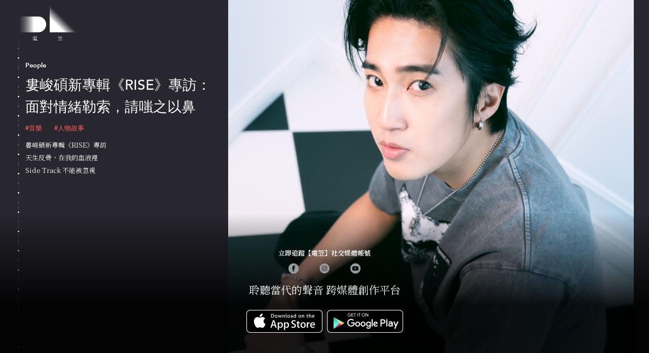

--- FILE ---
content_type: text/html; charset=UTF-8
request_url: https://www.dl.media/vision/2758%7D
body_size: 1772
content:
<!DOCTYPE html>
<html lang="en">
  <head>
    <meta charset="utf-8"/>
    <meta name="viewport" content="width=device-width, maximum-scale=1.0, minimum-scale=1.0, initial-scale=1, user-scalable=0" />
    <title>婁峻碩新專輯《RISE》專訪：面對情緒勒索，請嗤之以鼻。</title>
    <meta name="author" content="Sounds Like  A Confession">
    <title>婁峻碩新專輯《RISE》專訪：面對情緒勒索，請嗤之以鼻。</title>
    <meta name="description" content="「我期望再過兩三年回頭看的時候，會發現《RISE》是一張不成熟的專輯。這代表我有在進步與成長。」


	


婁峻碩並沒有提及過「榜首」、「獎項」等字眼，由始至終他做音樂只是希望自己對音樂">
    <meta name="keywords" content="">
    <link rel="canonical" href="http://dl.media/vision/婁峻碩新專輯《RISE》專訪：面對情緒勒索，請嗤之以鼻"/>

    <meta property="og:description" content="「我期望再過兩三年回頭看的時候，會發現《RISE》是一張不成熟的專輯。這代表我有在進步與成長。」


	


婁峻碩並沒有提及過「榜首」、「獎項」等字眼，由始至終他做音樂只是希望自己對音樂" />
    <meta property="og:title" content="婁峻碩新專輯《RISE》專訪：面對情緒勒索，請嗤之以鼻。" />
    <meta property="og:type" content="website" />
    <meta property="og:url" content="http://dl.media/vision/婁峻碩新專輯《RISE》專訪：面對情緒勒索，請嗤之以鼻" />
    <meta property="og:image" content="https://cdn.dl.media/uploads/public/662/10d/3ed/66210d3ed80f7801850211.jpg" />
    <meta property="og:image:alt" content="婁峻碩新專輯《RISE》專訪：面對情緒勒索，請嗤之以鼻。" />

    
    <script async src="https://pagead2.googlesyndication.com/pagead/js/adsbygoogle.js?client=ca-pub-2492980541453474"
         crossorigin="anonymous"></script>
         <!-- Google tag (gtag.js) -->
        <script async src="https://www.googletagmanager.com/gtag/js?id=G-YQQ4B5VNK0"></script>
        <script>
          window.dataLayer = window.dataLayer || [];
          function gtag(){dataLayer.push(arguments);}
          gtag('js', new Date());
        
          gtag('config', 'G-YQQ4B5VNK0');
        </script>    <script async src="https://pagead2.googlesyndication.com/pagead/js/adsbygoogle.js?client=ca-pub-2492980541453474"
     crossorigin="anonymous"></script>
    <link href="https://www.dl.media/themes/demo/assets/css/vision.css" rel="stylesheet">
    
    <style>
      #social {
        display: "flex";
      }
      .socialButton {
        width: 24px;
        height: 24px;
        cursor: pointer;
        pointer-events: auto;
      }
    </style>
    
  </head>
 
   <body>
    <div id="container-audio" class="is-loaded">
        
        <div id="content-audio">
        
            <img src="https://www.dl.media/themes/demo/assets/images/new_logo_2024.png" id='logo'>
            <div id='sep'></div>
            
            <div id='scroll-audio-container'>
            
            <div>
                <div id='category-vision'>People</div>
                <div id='title-vision'>婁峻碩新專輯《RISE》專訪：面對情緒勒索，請嗤之以鼻</div>
                <div id='tags-vision'>
                                          <a href="https://www.dl.media/vision/tag/音樂"><div>#音樂 </div></a>
                                           <a href="https://www.dl.media/vision/tag/人物故事"><div>#人物故事 </div></a>
                                     </div>
                <div id='paragraph-vision-new'>
                    婁峻碩新專輯《RISE》專訪<br/>天生反骨，在我的血液裡<br/>Side Track 不能被忽視
                </div>
            </div>
            
            </div>
            
            <div
                id = "audio-image"  
                style = "
                    height: 100%; 
                    background-image: url(https://cdn.dl.media/uploads/public/662/10d/3ed/66210d3ed80f7801850211.jpg);
                    background-size: cover;
                    background-repeat: no-repeat;
                    background-position: center 20%;
                "
            >
            </div>
        
        </div>
        
        <!-- responsive -->
        <div
            style = "
                width: 100%;
                height: 100%; 
                background-image: url(https://cdn.dl.media/uploads/public/662/10d/3ed/66210d3ed80f7801850211.jpg);
                background-size: cover;
                background-position: center;
                position: relative;
            "
            id = "audio-responsive"
        >
            <img src="https://www.dl.media/themes/demo/assets/images/new_logo_2024.png" id='logo'>
            <div id='sep'></div>
            
            <div id = "scroll-audio-container-responsive">
                <div id='category' style = "margin-bottom: 10px;">People</div>
                <div id='title-vision'>婁峻碩新專輯《RISE》專訪：面對情緒勒索，請嗤之以鼻</div>
                <div id='tags-vision'>
                                          <a href="https://www.dl.media/vision/tag/音樂"><div>#音樂</div></a>
                                           <a href="https://www.dl.media/vision/tag/人物故事"><div>#人物故事</div></a>
                                     </div>
                <div id='paragraph-vision-new'>
                    婁峻碩新專輯《RISE》專訪<br/>天生反骨，在我的血液裡<br/>Side Track 不能被忽視
                </div>
           </div>
        
        </div>
        
        
      <div id='gradient-bottom-audio'></div>
      
      <!-- footer -->
      <div id='footer' style = "max-height: 200px;">
        <div>
          <div style = "margin-bottom: 10px;">
              立即追蹤【電笠】社交媒體帳號
          </div>
          <div style = "display: flex; justify-content: space-around;">
            <a href="https://www.facebook.com/DL.theVOC/" target="_blank">
              <img src="https://www.dl.media/themes/demo/assets/images/icon_facebook.png" class='socialButton'>
            </a>
            <a href="https://www.instagram.com/dl.thevoc/" target="_blank">
              <img src="https://www.dl.media/themes/demo/assets/images/icon_instagram.png" class='socialButton'>
            </a>
            <a href="https://www.youtube.com/c/dlthevoc" target="_blank">
              <img src="https://www.dl.media/themes/demo/assets/images/icon_youtube.png" class='socialButton'>
            </a>
          </div>
        </div>
        <h1>聆聽當代的聲音 跨媒體創作平台</h1>
        <div id='download'>
          <a href="https://apps.apple.com/app/%E9%9B%BB%E7%AC%A0/id1559196241" target="_blank">
            <img src="https://www.dl.media/themes/demo/assets/images/downloadIos.png">
          </a>
          <a href="https://play.google.com/store/apps/details?id=media.dl" target="_blank">
            <img src="https://www.dl.media/themes/demo/assets/images/downloadAndroid.png" >
          </a>
        </div>
      
      </div>
      
    </div>
      

    </div>
    
  </body>


  <script src="https://ajax.googleapis.com/ajax/libs/jquery/3.5.1/jquery.min.js"></script>
  <script type="text/javascript">
    const isMobile = /iPhone|iPod|Android/i.test(navigator.userAgent);
    if (isMobile) {
     location.href = "dl.media://VisionDetail/details/2758";
     
    }
    
  </script>
</html>

--- FILE ---
content_type: text/html; charset=utf-8
request_url: https://www.google.com/recaptcha/api2/aframe
body_size: 267
content:
<!DOCTYPE HTML><html><head><meta http-equiv="content-type" content="text/html; charset=UTF-8"></head><body><script nonce="_frPHzp5NnYMwJ1kCeMESw">/** Anti-fraud and anti-abuse applications only. See google.com/recaptcha */ try{var clients={'sodar':'https://pagead2.googlesyndication.com/pagead/sodar?'};window.addEventListener("message",function(a){try{if(a.source===window.parent){var b=JSON.parse(a.data);var c=clients[b['id']];if(c){var d=document.createElement('img');d.src=c+b['params']+'&rc='+(localStorage.getItem("rc::a")?sessionStorage.getItem("rc::b"):"");window.document.body.appendChild(d);sessionStorage.setItem("rc::e",parseInt(sessionStorage.getItem("rc::e")||0)+1);localStorage.setItem("rc::h",'1768841680584');}}}catch(b){}});window.parent.postMessage("_grecaptcha_ready", "*");}catch(b){}</script></body></html>

--- FILE ---
content_type: text/css
request_url: https://www.dl.media/themes/demo/assets/css/vision.css
body_size: 2078
content:
@import url("https://fonts.googleapis.com/css2?family=Montserrat:wght@600&display=swap");
@import url("https://fonts.googleapis.com/css2?family=Noto+Serif+TC:wght@400;500;700&display=swap");
@font-face {
  font-family: "Avenir";
  font-weight: 500;
  src: url("../fonts/Avenir-Medium.ttf");
}
@font-face {
  font-family: "Avenir";
  font-weight: 500;
  font-style: oblique;
  src: url("../fonts/Avenir-MediumOblique.otf");
}
@font-face {
  font-family: "Avenir";
  font-weight: 800;
  src: url("../fonts/Avenir-Heavy.ttf");
}
html,
body {
  background-color: black;
  width: 100%;
  height: 100%;
  margin: 0;
  overflow: hidden;
  pointer-events: none;
}

div, img {
  box-sizing: border-box;
}

#container {
  background-color: #28262F;
  position: absolute;
  width: 100%;
  height: 100%;
  display: flex;
  flex-direction: row-reverse;
  justify-content: center;
}
#container.is-loading > * {
  display: none;
}


#container-feature {
  background-color: #28262F;
  position: absolute;
  width: 100%;
  height: 100%;
  display: flex;
  flex-direction: row-reverse;
  justify-content: center;
}
#container-feature.is-loading > * {
  display: none;
}

@media (max-width: 1220px) {
  #container.is-loaded {
    justify-content: flex-end;
  }
  #container-feature.is-loaded {
    justify-content: flex-end;
  }
}
@media (max-width: 850px) {
  #container {
    justify-content: center;
  }
  #container-feature {
    justify-content: center;
  }
}

#container::-webkit-scrollbar {
  display: none;
}

#container-feature::-webkit-scrollbar {
  display: none;
}


#gradient-bottom {
  pointer-events: none;
  position: absolute;
  bottom: 0;
  width: 100%;
  height: 250px;
  background-image: linear-gradient(to top, rgba(0, 0, 0, 0.9) 40%, rgba(0, 0, 0, 0) 100%);
  
}

#logo {
  width: auto;
  height: 70px;
  position: absolute;
  top: 10px;
  left: 5px;
}

#sep {
  display: none;
  position: absolute;
  left: 5px;
  top: 80px;
  width: 10px;
  height: calc(100% - 80px);
  max-height: 100%;
  background-image: url("../images/sepVertical.png");
  background-repeat: repeat-y;
  background-size: auto 38px;
  background-position: top -5px left 0px;
}
.is-loaded #sep {
  display: block;
}

#poster-wrapper {
  height: 100%;
  width: 800px;
  min-width: 800px;
  display: none;
}
.is-loaded #poster-wrapper {
  display: unset;
}
@media (max-width: 850px) {
  #poster-wrapper {
    position: absolute;
    width: 100%;
    min-width: unset;
    height: 400px;
  }
}
#poster-wrapper img {
  width: 100%;
  height: 100%;
  object-fit: cover;
}
#poster-wrapper .gradient {
  position: absolute;
  width: 100%;
  height: 210px;
  bottom: 0;
  background-image: linear-gradient(to top, rgba(0, 0, 0, 0.85) 60%, rgba(0, 0, 0, 0) 100%);
  display: none;
  pointer-events: none;
}
@media (max-width: 850px) {
  #poster-wrapper .gradient {
    display: block;
  }
}

@media (orientation: portrait) {
  #poster-wrapper {
    height: calc(100vh - 140px - (calc(100vh - 100%)));
  }
  #poster-wrapper img {
      height: unset !important;
      object-fit: unset !important;
  }
  #gradient-bottom {
    /* background-image: linear-gradient(to top, rgba(0, 0, 0, 0.85) 40%, rgba(0, 0, 0, 0) 100%); */
    background:black !important;
  }
  #container-feature {
      background-color: black !important;   
  }
}

#content {
  position: relative;
  height: 100%;
  width: 420px;
  min-width: 420px;
  margin-left: 20px;
}

#content-tag {
  position: relative;
  height: 100%;
  width: 420px;
  min-width: 420px;
  margin-left: 20px;
}

@media (max-width: 850px) {
  #content {
    /* width: calc(100% - 20px); */
    width: 100%;
    min-width: unset;
    margin-left: 0;
  }
}

#scroll-container {
  width: 100%;
  height: 100%;
  position: absolute;
  padding: 120px 20px 0px;
  pointer-events: auto;
  overflow-y: scroll;
}
@media (max-width: 850px) {
  #scroll-container {
    padding-top: 0;
  }
}
#scroll-container::-webkit-scrollbar {
  display: none;
}

#info {
  position: relative;
  display: flex;
  flex-direction: column;
  justify-content: flex-end;
  height: calc(100vh - 300px);
}

#responsive-content {
  position: absolute;
  width: 100%;
  height: 100%;
  z-index: 1;
  display: none;
  bottom: 0px;
}

#responsive-content p {
  color: white;
  padding-left: 20px;
  margin: 0px;
  margin-bottom: 10px;
}

#category-responsive {
  font-size: 13px;
  color: white;
  font-family: "Avenir";
  font-weight: 800;
  margin-top: auto;
}


#title-responsive {
  font-size: 28px;
  color: white;
  font-family: "Avenir";
  font-weight: 500;
  padding-right: 20px;
  padding-left: 20px;
}



#category-responsive-vision{
  font-size: 3vw;
  color: white;
  font-family: "Avenir";
  font-weight: 800;
  margin-top: auto;
}


#title-responsive-vision {
  font-size: 3vw;
  color: white;
  font-family: "Avenir";
  font-weight: 500;
  padding-right: 20px;
  padding-left: 20px;
}


#paragraph-responsive {
  color: white;
  font-family: "Noto Serif TC";
  display: -webkit-box;
  -webkit-line-clamp: 8;
  -webkit-box-orient: vertical;
  font-size: 17px;
  line-height: 30px;
  padding-right: 20px;
  padding-left: 20px;
}

@media (max-width: 850px) {
  #responsive-content {
    display: flex;
    flex-direction: column;
    position: absolute;
    justify-content: flex-end;
  }
}
@media (max-height: 499px) {
  #info {
  }
}

#footer {
  position: absolute;
  width: 100%;
  left: 0;
  display: flex;
  flex-direction: column;
  align-items: center;
  color: white;
  font-family: "Noto Serif TC";
  font-weight: bold;
  font-size: 13px;
  bottom: 60px;
  z-index: 999;
  pointer-events: none;
  max-height: 200px;
}

#footer-feature {
  position: absolute;
  width: 100%;
  left: 0;
  display: flex;
  flex-direction: column;
  align-items: center;
  color: white;
  font-family: "Noto Serif TC";
  font-weight: bold;
  font-size: 13px;
  bottom: 60px;
  z-index: 999;
  pointer-events: none;
  max-height: 200px;
}

#footer-feature-responsive {
  width: 100%;
  display: flex;
  flex-direction: column;
  align-items: center;
  color: white;
  font-family: "Noto Serif TC";
  font-weight: bold;
  font-size: 13px;
  z-index: 999;
  max-height: 200px;
  padding-bottom: 60px;
}

@media (max-width: 850px) {
  #footer {
    bottom: 20px;
  }
}
#footer > h1 {
  margin: 10px 0;
  font-weight: normal;
  font-size: 21px;
}


#footer-feature-responsive > h1 {
  margin: 10px 0;
  font-weight: normal;
  font-size: 21px;
}


#download {
  pointer-events: auto;
  margin-top: 15px;
  display: inline;
}
#download img {
  width: 150px;
  height: auto;
  margin: 0 3px;
  cursor: pointer;
}
@media (max-width: 850px) {
  #download img {
    width: 140px;
  }
}

#category {
  font-size: 13px;
  color: white;
  font-family: "Avenir";
  font-weight: 800;
  margin-top: auto;
}

#title-vision {
  font-size: 28px;
  color: white;
  font-family: "Avenir";
  font-weight: 500;
  margin-bottom: 10px;
}


#title-feature-responsive {
  font-size: 28px;
  color: white;
  font-family: "Avenir";
  font-weight: 500;
  margin-bottom: 10px;
}


#tags div {
  display: inline-block;
  font-size: 15px;
  color: #FF5A5A;
  font-family: "Avenir";
  font-weight: 500;
  margin-right: 20px;
}

#tags-vision div {
  display: inline-block;
  font-size: 3vw;
  color: #FF5A5A;
  font-family: "Avenir";
  font-weight: 500;
  margin-right: 20px;
}

a {
    
  text-decoration: none !important;
}

#paragraph-vision {
  width: 100%;
  overflow: hidden;
  color: white;
  font-family: "Noto Serif TC";
  display: -webkit-box;
  -webkit-line-clamp: 8;
  -webkit-box-orient: vertical;
  font-size: 3vw;
  line-height: 28px;
  padding-left: 20px;
}

#paragraph {
  width: 100%;
  overflow: hidden;
  margin-top: 20px;
  margin-bottom: 10px;
  color: white;
  font-family: "Noto Serif TC";
  display: -webkit-box;
  -webkit-line-clamp: 8;
  -webkit-box-orient: vertical;
  font-size: 17px;
  line-height: 30px;
  height: 240px;
}
@media (max-width: 850px) {
  #paragraph {
    padding: 0 10px;
  }
}

/*# sourceMappingURL=style.css.map */


/* new version */

#container-audio {
  background-color: #28262F;
  position: relative;
  width: 100%;
  height: 100%;
  display: flex;
  justify-content: center;
}

#paragraph-audio {
  width: 100%;
  overflow: hidden;
  margin-top: 20px;
  margin-bottom: 10px;
  color: white;
  font-family: "Noto Serif TC";
  display: -webkit-box;
  -webkit-line-clamp: 8;
  -webkit-box-orient: vertical;
  font-size: 17px;
  line-height: 30px;
}

#content-audio {
  position: relative;
  height: 100%;
  display: flex;
  min-width: 420px;
  /* margin-left: 20px;  */
}

#content-feature {
  position: relative;
  height: 100%;
  display: flex;
  min-width: 420px;
  /* margin-left: 20px;  */
}

#content-feature-responsive {
    display: none;
    position: relative;
    width: 100vw;
}


#content-feature-responsive-mobile {
    display: none;
    position: relative;
    width: 100vw;
}


#scroll-audio-container {
  width: 420px;
  padding: 120px 20px 0px;
}

#audio-image {
  width: 800px;
}

#audio-responsive {
  display: none;
}

#gradient-bottom-audio {
  pointer-events: none;
  position: absolute;
  bottom: 0;
  width: 100%;
  height: 300px;
  background-image: linear-gradient(to top, rgba(0, 0, 0, 0.9) 40%, rgba(0, 0, 0, 0) 100%);
}


#gradient-bottom-feature {
  pointer-events: none;
  position: absolute;
  bottom: -50px;
  width: 100%;
  height: 100px;
  background-image: linear-gradient(to top, rgba(0, 0, 0, 0.9) 40%, rgba(0, 0, 0, 0) 100%);
}

#scroll-audio-container-responsive {
  position: absolute;
  min-height: 100px;
  padding-right: 20px !important;
  padding-left: 20px !important;
  bottom: 200px;
  width: 100%;
  z-index: 1000 !important;
}


#category-vision {
  font-size: 13px;
  color: white !important;
  font-family: "Avenir";
  font-weight: 800;
  /* margin-top: auto; */
  margin-bottom: 10px;
}


#tags-vision div {
  display: inline-block;
  font-size: 13px;
  color: #FF5A5A;
  font-family: "Avenir";
  font-weight: 500;
  margin-right: 20px;
  margin-bottom: 10px;
}


#title {
  font-size: 28px;
  color: white;
  font-family: "Avenir";
  font-weight: 500;
}

#paragraph-vision-new {
  width: 100%;
  overflow: hidden;
  color: white;
  font-family: "Noto Serif TC";
  display: -webkit-box;
  -webkit-box-orient: vertical;
  font-size: 13px;
  line-height: 25px;
}


#paragraph-feature-new {
  width: 100%;
  overflow: hidden;
  color: white;
  font-family: "Noto Serif TC";
  display: -webkit-box;
  font-size: 13px;
  line-height: 25px;
}

#feature-image-new {
    width: 800px;
}

#absolute-feature-responsive {
    width: 100%;
    padding-left: 20px;
    padding-right: 20px;
    height: calc(100vh - 620px);
    display: flex;
    flex-direction: column;
}

#tag-image-responsive {
    display: none;
}

@media (max-width: 575.98px) { 
  #content-feature-responsive {
    background-color: red !important;
    display: none !important;
  }
  #content-feature-responsive-mobile {
    display: flex;
    flex-direction: column;
    position: relative;
    width: 100vw;
  }

}

@media (max-width: 768px) { 
 /*  #audio-image {
   display: none !important;
 }
 #content-audio {
   display: none;
 }
 #audio-responsive {
   display: block;
 }
 #title {
   font-size: 16px !important;
   margin-bottom: 10px !important;
 }
 #paragraph-audio {
   margin: 0px;
   font-size: 13px;
   line-height: 25px;
 }
 #title-vision {
     font-size: 16px;   
 } */
}


@media (max-width: 1024px) { 
  #content-feature {
      display: none;
  }
  #content-feature-responsive {
      display: flex;
      flex-direction: column;
  }
  #footer-feature {
      display: none;
  }
}

@media (max-width: 992px) { 
  #content-feature {
      display: none;
  }
  #footer-feature {
      display: none;
  }
  
  #audio-image {
    display: none !important;
  }
  #content-audio {
    display: none;
  }
  
  #content-tag {
      width: 100px !important;
      position: relative;
      min-width: 100% !important;
  }
  
  #audio-responsive {
    display: block;
  }
  #title {
    font-size: 16px !important;
    margin-bottom: 10px !important;
  }
  #paragraph-audio {
    margin: 0px;
    font-size: 13px;
    line-height: 25px;
  }
  #title-vision {
      font-size: 16px;   
  }
  #tag-image-responsive {
      display: block;
  }
}

@media (max-width: 1200px) { 
  #audio-image {
    width: 600px;
    object-fit: cover;
  }
}